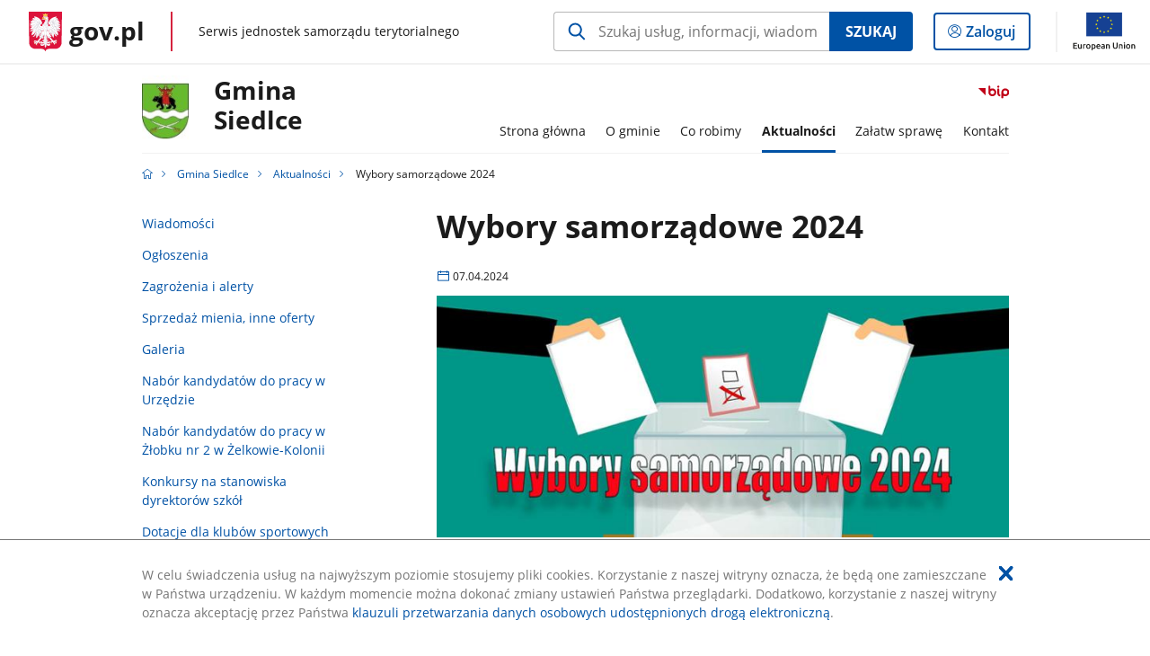

--- FILE ---
content_type: text/html;charset=UTF-8
request_url: https://samorzad.gov.pl/web/gmina-siedlce/wybory-samorzadowe-2024
body_size: 8069
content:
<!DOCTYPE html>
<html lang="pl-PL" class="no-js ">
<head>
<title>Wybory samorządowe 2024 - Gmina Siedlce - Portal gov.pl</title>
<meta charset="utf-8"/>
<meta content="initial-scale=1.0, width=device-width" name="viewport">
<meta property="govpl:site_published" content="true"/>
<meta name="msvalidate.01" content="D55ECD200B1844DB56EFBA4DA551CF8D"/>
<meta property="og:site_name" content="Gmina Siedlce"/>
<meta property="og:url" content="https://www.gov.pl/web/gmina-siedlce/wybory-samorzadowe-2024"/>
<meta property="og:title"
content="Wybory samorządowe 2024 - Gmina Siedlce - Portal gov.pl"/>
<meta property="og:type" content="website"/>
<meta property="og:image" content="https://samorzad.gov.pl/photo/format/fd3cb2af-cd2f-465b-ad30-7ebe741f0fbd/resolution/1328x560"/>
<meta property="og:description" content=""/>
<meta name="twitter:description" content=""/>
<meta name="twitter:image" content="https://samorzad.gov.pl/photo/format/fd3cb2af-cd2f-465b-ad30-7ebe741f0fbd/resolution/1328x560"/>
<meta name="twitter:card" content="summary_large_image">
<meta name="twitter:title"
content="Wybory samorządowe 2024 - Gmina Siedlce - Portal gov.pl"/>
<meta property="govpl:site_hash" content="4609a756-3c60-1e8f-5e05-68b598301b7c"/>
<meta property="govpl:site_path" content="/web/gmina-siedlce"/>
<meta property="govpl:active_menu_item" content=""/>
<meta property="govpl:search_scope" content="gmina-siedlce"/>
<link rel="icon" type="image/png" href="/img/icons/favicon-16x16.png"
sizes="16x16">
<link rel="icon" type="image/png" href="/img/icons/favicon-32x32.png"
sizes="32x32">
<link rel="icon" type="image/png" href="/img/icons/favicon-96x96.png"
sizes="96x96">
<link rel="stylesheet" type="text/css" href="/fonts/font-awesome.min.css">
<link rel="stylesheet" type="text/css" href="/css/vendors/jquery-ui-1.12.1-smoothness.min.css">
<link rel="stylesheet" type="text/css" href="/css/vendors/modaal.min.css">
<link rel="stylesheet" type="text/css" href="/css/vendors/vue-select.css">
<link rel="stylesheet" type="text/css" href="/css/govpl_template.css">
<link rel="stylesheet" type="text/css" href="/css/main-ac63e7c0b82.css">
<!--[if lt IE 9]>
<script src="/scripts/polyfills/html5shiv-3.7.3.min.js"></script>
<![endif]-->
<script src="/scripts/polyfills/modernizr-custom.js"></script>
<script src="/scripts/polyfills/polyfills.js"></script>
<script src="/scripts/vendors/jquery-3.3.1.min.js"></script>
<script src="/scripts/vendors/jquery-ui-1.12.1.min.js"></script>
<script src="/scripts/vendors/modaal.min.js"></script>
<script src="/scripts/vendors/b_util.js"></script>
<script src="/scripts/vendors/b_tab_orginal.js"></script>
<script src="/scripts/vendors/validate.min.js"></script>
<script src="/scripts/gov_context.js?locale=pl_PL"></script>
<script src="/scripts/accordion.js"></script>
<script src="/scripts/govpl.js"></script>
<script src="/scripts/bundle-929de7423f0.js"></script>
<script src="/scripts/utils.js"></script>
</head>
<body id="body"
class="">
<nav class="quick-access-nav">
<ul>
<li><a href="#main-content">Przejdź do zawartości</a></li>
<li><a href="#footer-contact">Przejdź do sekcji Kontakt</a></li>
<li><a href="#footer-links">Przejdź do sekcji stopka gov.pl</a></li>
</ul>
</nav>
<div id="cookies-info">
<div class="main-container">W celu świadczenia usług na najwyższym poziomie stosujemy pliki cookies. Korzystanie z naszej witryny oznacza, że będą one zamieszczane w Państwa urządzeniu. W każdym momencie można dokonać zmiany ustawień Państwa przeglądarki. Dodatkowo, korzystanie z naszej witryny oznacza akceptację przez Państwa <a href="https://www.gov.pl/cyfryzacja/klauzula-przetwarzania-danych-osobowych-udostepnionych-droga-elektroniczna" aria-label="Wciśnij enter, aby przejść do klauzuli przetwarzania danych osobowych udostępnionych drogą elektroniczną.">klauzuli przetwarzania danych osobowych udostępnionych drogą elektroniczną</a>.
<button aria-label="Akceptuję politykę dotycząca wykorzystania plików cookies. Zamknij pop-up."></button>
</div>
</div>
<div id="govpl"></div>
<header class="page-header">
<div class="main-container">
<div>
<div class="header-links">
<div class="icons">
<ul>
<li class="bip">
<a href="http://samorzad.gov.pl/web/gmina-siedlce/mapa-strony/?show-bip=true">
<span class="sr-only">Przejdź do serwisu Biuletyn Informacji Publicznej Gmina<br>Siedlce</span>
<img src="/img/bip_simple.svg" class="icon" alt="Logo Biuletynu Informacji Publicznej" height="25" aria-hidden="true"/>
<img src="/img/bip_simple.svg" class="icon-hover" alt="" height="25" aria-hidden="true"/>
</a>
</li>
</ul>
</div>
</div>
<h1 class="unit-h1">
<div class="unit-h1__logo">
<img src="/photo/f4b6c808-7b79-4e79-a682-62804b10d69e" alt=""/>
</div>
<a href="/web/gmina-siedlce">Gmina<br>Siedlce</a>
</h1>
<nav id="unit-menu">
<a href="#unit-menu-list" id="unit-menu-toggle" aria-haspopup="true" aria-expanded="false">MENU<i></i></a>
<ul id="unit-menu-list">
<li>
<a href="/web/gmina-siedlce/strona-glowna"
>Strona główna</a>
</li>
<li id="unit-submenu-1" class="has-child">
<a href="/web/gmina-siedlce/o-gminie" aria-haspopup="true" aria-expanded="false"
>
<span class="menu-open">O gminie</span>
<span class="menu-back">Wstecz</span>
</a>
<ul>
<li>
<a href="/web/gmina-siedlce/charakterystyka-gminy"
>Charakterystyka Gminy</a>
</li>
<li>
<a href="/web/gmina-siedlce/statut-gminy"
>Statut Gminy</a>
</li>
<li>
<a href="/web/gmina-siedlce/rada-gminy"
>Rada Gminy</a>
</li>
<li>
<a href="/web/gmina-siedlce/wladze-gminy2"
>Władze Gminy</a>
</li>
<li>
<a href="/web/gmina-siedlce/struktura-organizacyjna-urzedu"
>Struktura organizacyjna urzędu</a>
</li>
<li>
<a href="/web/gmina-siedlce/jednostki-oswiatowe"
>Jednostki oświatowe</a>
</li>
<li>
<a href="/web/gmina-siedlce/jednostki-organizacyjne"
>Jednostki organizacyjne</a>
</li>
<li>
<a href="/web/gmina-siedlce/solectwa"
>Sołectwa</a>
</li>
<li>
<a href="/web/gmina-siedlce/oswiadczenia-majatkowe"
>Oświadczenia majątkowe</a>
</li>
<li>
<a href="/web/gmina-siedlce/budzet-i-finanse"
>Budżet i finanse</a>
</li>
<li>
<a href="/web/gmina-siedlce/petycje"
>Petycje</a>
</li>
<li>
<a href="/web/gmina-siedlce/raport-o-stanie-gminy"
>Raport o stanie gminy</a>
</li>
<li>
<a href="/web/gmina-siedlce/raport-o-stanie-zapewnienia-dostepnosci-podmiotu-publicznego"
>Raport o stanie zapewnienia dostępności podmiotu publicznego</a>
</li>
<li>
<a href="/web/gmina-siedlce/numery-kont-bankowych"
>Numery kont bankowych</a>
</li>
</ul>
</li>
<li id="unit-submenu-2" class="has-child">
<a href="/web/gmina-siedlce/co-robimy" aria-haspopup="true" aria-expanded="false"
>
<span class="menu-open">Co robimy</span>
<span class="menu-back">Wstecz</span>
</a>
<ul>
<li>
<a href="/web/gmina-siedlce/projekty-dofinansowane"
>Projekty dofinansowane (wymóg publikacji)</a>
</li>
<li>
<a href="/web/gmina-siedlce/konsultacje-spoleczne"
>Konsultacje społeczne</a>
</li>
<li>
<a href="/web/gmina-siedlce/przetargi"
>Przetargi</a>
</li>
<li>
<a href="/web/gmina-siedlce/planowanie-przestrzenne"
>Planowanie przestrzenne</a>
</li>
<li>
<a href="/web/gmina-siedlce/ochrona-srodowsika-i-gospodarka-odpadami"
>Ochrona środowiska i gospodarka odpadami</a>
</li>
<li>
<a href="/web/gmina-siedlce/zespol-zarzadzania-kryzysowego"
>Zespół Zarządzania Kryzysowego</a>
</li>
<li>
<a href="/web/gmina-siedlce/gminna-ewidencja-zabytow"
>Gminna Ewidencja Zabytów</a>
</li>
<li>
<a href="/web/gmina-siedlce/prowadzone-rejestry"
>Prowadzone rejestry</a>
</li>
<li>
<a href="/web/gmina-siedlce/gminna-komisja-rozwiazania-problemow-alkoholowych"
>Gminna Komisja Rozwiązania Problemów Alkoholowych</a>
</li>
<li>
<a href="/web/gmina-siedlce/strategia-rozwoju-gminy"
>Strategia rozwoju gminy</a>
</li>
<li>
<a href="/web/gmina-siedlce/organizacje-pozarzadowe"
>Organizacje pozarządowe</a>
</li>
<li>
<a href="/web/gmina-siedlce/schemat-kontroli-podatkowej-przedsiebiorow"
>Schemat kontroli podatkowej przedsiębiorów</a>
</li>
<li>
<a href="/web/gmina-siedlce/swietlice-wiejskie"
>Świetlice wiejskie</a>
</li>
<li>
<a href="/web/gmina-siedlce/infrastruktura-wodno-kanalizacyjna"
>Infrastruktura wodno-kanalizacyjna</a>
</li>
<li>
<a href="/web/gmina-siedlce/pomoc-publiczna"
>Pomoc publiczna</a>
</li>
<li>
<a href="/web/gmina-siedlce/stowarzyszenia-ogrodowe"
>Stowarzyszenia ogrodowe</a>
</li>
</ul>
</li>
<li id="unit-submenu-3" class="has-child">
<a href="/web/gmina-siedlce/aktualnosci" aria-haspopup="true" aria-expanded="false"
class="active">
<span class="menu-open">Aktualności</span>
<span class="menu-back">Wstecz</span>
</a>
<ul>
<li>
<a href="/web/gmina-siedlce/wiadomosci"
>Wiadomości</a>
</li>
<li>
<a href="/web/gmina-siedlce/ogloszenia"
>Ogłoszenia</a>
</li>
<li>
<a href="/web/gmina-siedlce/zagrozenia-i-alerty"
>Zagrożenia i alerty</a>
</li>
<li>
<a href="/web/gmina-siedlce/sprzedaz-mienia-inne-oferty"
>Sprzedaż mienia, inne oferty</a>
</li>
<li>
<a href="/web/gmina-siedlce/galeria2"
>Galeria</a>
</li>
<li>
<a href="/web/gmina-siedlce/nabor-kandydatow-do-pracy-w-urzedzie"
>Nabór kandydatów do pracy w Urzędzie</a>
</li>
<li>
<a href="/web/gmina-siedlce/nabor-kandydatow-do-pracy-w-zlobku-nr-2-w-zelkowie-kolonii"
>Nabór kandydatów do pracy w Żłobku nr 2 w Żelkowie-Kolonii</a>
</li>
<li>
<a href="/web/gmina-siedlce/konkursy-na-stanowiska-dyrektorow-szkol"
>Konkursy na stanowiska dyrektorów szkół</a>
</li>
<li>
<a href="/web/gmina-siedlce/dotacje-dla-klubow-sportowych"
>Dotacje dla klubów sportowych</a>
</li>
<li>
<a href="/web/gmina-siedlce/wybory-prezydenta-rp-2025"
>Wybory Prezydenta RP 2025</a>
</li>
<li>
<a href="/web/gmina-siedlce/wybory-samorzadowe-2024"
class="active">Wybory samorządowe 2024</a>
</li>
<li>
<a href="/web/gmina-siedlce/wybory-do-sejmu-i-senatu-2023"
>Wybory do Sejmu i Senatu 2023</a>
</li>
<li>
<a href="/web/gmina-siedlce/wybory-do-parlamentu-europejskiego-2024"
>Wybory do Parlamentu Europejskiego 2024</a>
</li>
<li>
<a href="/web/gmina-siedlce/zgromadzenia-publiczne"
>Zgromadzenia publiczne</a>
</li>
<li>
<a href="/web/gmina-siedlce/procedury"
>Procedury</a>
</li>
</ul>
</li>
<li id="unit-submenu-4" class="has-child">
<a href="/web/gmina-siedlce/zalatw-sprawe" aria-haspopup="true" aria-expanded="false"
>
<span class="menu-open">Załatw sprawę</span>
<span class="menu-back">Wstecz</span>
</a>
<ul>
<li>
<a href="/web/gmina-siedlce/e---urzad"
>E - urząd</a>
</li>
<li>
<a href="/web/gmina-siedlce/dowody-i-sprawy-meldunkowe"
>Dowody i sprawy meldunkowe</a>
</li>
<li>
<a href="/web/gmina-siedlce/ochrona-srodowiska3"
>Ochrona środowiska</a>
</li>
<li>
<a href="/web/gmina-siedlce/dzialalnosc-gospodarcza"
>Działalność gospodarcza</a>
</li>
<li>
<a href="/web/gmina-siedlce/zezwolenie-na-detaliczna-sprzedaz-alkoholu"
>Zezwolenie na detaliczną sprzedaż alkoholu</a>
</li>
<li>
<a href="/web/gmina-siedlce/nieruchomosci"
>Nieruchomości</a>
</li>
<li>
<a href="/web/gmina-siedlce/planowanie-przestrzenne2"
>Planowanie przestrzenne</a>
</li>
<li>
<a href="/web/gmina-siedlce/drogi"
>Drogi</a>
</li>
<li>
<a href="/web/gmina-siedlce/pomoc-spoleczna"
>Pomoc Społeczna</a>
</li>
<li>
<a href="/web/gmina-siedlce/swiadczenia-dla-rodziny"
>Świadczenia dla rodziny</a>
</li>
<li>
<a href="/web/gmina-siedlce/oswiata"
>Oświata</a>
</li>
<li>
<a href="/web/gmina-siedlce/podatki-i-oplaty"
>Podatki i opłaty</a>
</li>
<li>
<a href="/web/gmina-siedlce/gospodarka-odpadami2"
>Gospodarka Odpadami</a>
</li>
<li>
<a href="/web/gmina-siedlce/bezpieczenstwo"
>Bezpieczeństwo</a>
</li>
<li>
<a href="/web/gmina-siedlce/informacja-publiczna"
>Informacja publiczna</a>
</li>
</ul>
</li>
<li id="unit-submenu-5" class="has-child">
<a href="/web/gmina-siedlce/kontakt" aria-haspopup="true" aria-expanded="false"
>
<span class="menu-open">Kontakt</span>
<span class="menu-back">Wstecz</span>
</a>
<ul>
<li>
<a href="/web/gmina-siedlce/dane-kontaktowe"
>Dane kontaktowe</a>
</li>
<li>
<a href="/web/gmina-siedlce/redakcja-bip"
>Redakcja BiP</a>
</li>
<li>
<a href="/web/gmina-siedlce/mapa-lokalizacji-urzedu"
>Mapa lokalizacji urzędu</a>
</li>
</ul>
</li>
<li id="menu-close"><button>Zamknij menu</button></li>
</ul>
</nav>
</div>
</div>
</header>
<main>
<nav class="breadcrumbs main-container" aria-label="Ścieżka okruszków"><ul>
<li><a class="home" href="https://samorzad.gov.pl/" aria-label="Strona główna gov.pl"></a></li>
<li>
<a href="/web/gmina-siedlce">Gmina Siedlce</a>
</li>
<li>
<a href="/web/gmina-siedlce/aktualnosci">Aktualności</a>
</li>
<li>
Wybory samorządowe 2024
</li>
</ul></nav>
<div class="article-area main-container ">
<aside class="relative-articles">
<ul class="relative-articles__siblings">
<li>
<a href="/web/gmina-siedlce/wiadomosci">Wiadomości</a>
</li>
<li>
<a href="/web/gmina-siedlce/ogloszenia">Ogłoszenia</a>
</li>
<li>
<a href="/web/gmina-siedlce/zagrozenia-i-alerty">Zagrożenia i alerty</a>
</li>
<li>
<a href="/web/gmina-siedlce/sprzedaz-mienia-inne-oferty">Sprzedaż mienia, inne oferty</a>
</li>
<li>
<a href="/web/gmina-siedlce/galeria2">Galeria</a>
</li>
<li>
<a href="/web/gmina-siedlce/nabor-kandydatow-do-pracy-w-urzedzie">Nabór kandydatów do pracy w Urzędzie</a>
</li>
<li>
<a href="/web/gmina-siedlce/nabor-kandydatow-do-pracy-w-zlobku-nr-2-w-zelkowie-kolonii">Nabór kandydatów do pracy w Żłobku nr 2 w Żelkowie-Kolonii</a>
</li>
<li>
<a href="/web/gmina-siedlce/konkursy-na-stanowiska-dyrektorow-szkol">Konkursy na stanowiska dyrektorów szkół</a>
</li>
<li>
<a href="/web/gmina-siedlce/dotacje-dla-klubow-sportowych">Dotacje dla klubów sportowych</a>
</li>
<li>
<a href="/web/gmina-siedlce/wybory-prezydenta-rp-2025">Wybory Prezydenta RP 2025</a>
</li>
<li>
<a class="current" href="/web/gmina-siedlce/wybory-samorzadowe-2024">Wybory samorządowe 2024</a>
</li>
<li>
<a href="/web/gmina-siedlce/wybory-do-sejmu-i-senatu-2023">Wybory do Sejmu i Senatu 2023</a>
</li>
<li>
<a href="/web/gmina-siedlce/wybory-do-parlamentu-europejskiego-2024">Wybory do Parlamentu Europejskiego 2024</a>
</li>
<li>
<a href="/web/gmina-siedlce/zgromadzenia-publiczne">Zgromadzenia publiczne</a>
</li>
<li>
<a href="/web/gmina-siedlce/procedury">Procedury</a>
</li>
</ul>
</aside>
<article class="article-area__article " id="main-content">
<h2>Wybory samorządowe 2024</h2>
<p class="event-date">07.04.2024</p>
<div class="main-photo"><picture>
<source
media="(min-width: 0rem) and (max-width: 43.6875rem)"
sizes="calc(100vw - 2.2em)"
srcset="/photo/format/fd3cb2af-cd2f-465b-ad30-7ebe741f0fbd/resolution/700x295 700w,
/photo/format/fd3cb2af-cd2f-465b-ad30-7ebe741f0fbd/resolution/1044x440 1044w,
/photo/format/fd3cb2af-cd2f-465b-ad30-7ebe741f0fbd/resolution/1328x560 1328w" />
<source
media="(min-width: 43.75rem) and (max-width: 79.9375rem)"
srcset="/photo/format/fd3cb2af-cd2f-465b-ad30-7ebe741f0fbd/resolution/1408x594" />
<source
media="(min-width: 80rem)"
sizes="(min-width: 93.75rem) 48.1875rem, (min-width:80rem) 51vw"
srcset="/photo/format/fd3cb2af-cd2f-465b-ad30-7ebe741f0fbd/resolution/729x308 729w,
/photo/format/fd3cb2af-cd2f-465b-ad30-7ebe741f0fbd/resolution/1460x616 1460w" />
<img alt="wybory samorządowe" src="/photo/format/fd3cb2af-cd2f-465b-ad30-7ebe741f0fbd/resolution/1920x810" />
</picture></div>
<div class="editor-content">
<div></div>
</div>
<h3>Materiały</h3>
<a class="file-download" href="/attachment/6826d388-62d7-4351-9426-0978e04e7e2a" target="_blank" download
aria-label="
Pobierz plik DZU109_Rozporządzenie_PRM_w_sprawie_zarządzenia_wyborów.pdf
Rozmiar: 0.31MB
Format: pdf">
DZ.U.109 Rozporządzenie PRM w sprawie zarządzenia wyborów<br/>
<span class="extension">DZU109&#8203;_Rozporządzenie&#8203;_PRM&#8203;_w&#8203;_sprawie&#8203;_zarządzenia&#8203;_wyborów.pdf</span>
<span class="details">0.31MB</span>
</a>
<a class="file-download" href="/attachment/86a9e590-ca15-4278-88db-568b03984586" target="_blank" download
aria-label="
Pobierz plik obwody_gm_Siedlce.pdf
Rozmiar: 0.28MB
Format: pdf">
obwody gm. Siedlce<br/>
<span class="extension">obwody&#8203;_gm&#8203;_Siedlce.pdf</span>
<span class="details">0.28MB</span>
</a>
<a class="file-download" href="/attachment/ee79a2f8-aae6-4f2d-aa7f-67edb3097c16" target="_blank" download
aria-label="
Pobierz plik informacje_dot_wyborow_K1.pdf
Rozmiar: 0.22MB
Format: pdf">
informacje&#8203;_dot&#8203;_wyborow K1<br/>
<span class="extension">informacje&#8203;_dot&#8203;_wyborow&#8203;_K1.pdf</span>
<span class="details">0.22MB</span>
</a>
<a class="file-download" href="/attachment/5e832611-1a63-4ff6-b1f7-d4254f0b11a6" target="_blank" download
aria-label="
Pobierz plik okręgi_gm_Siedlce.pdf
Rozmiar: 0.27MB
Format: pdf">
okręgi gm. Siedlce<br/>
<span class="extension">okręgi&#8203;_gm&#8203;_Siedlce.pdf</span>
<span class="details">0.27MB</span>
</a>
<a class="file-download" href="/attachment/14cbd825-26af-43e4-9334-769b985a5e6b" target="_blank" download
aria-label="
Pobierz plik Sejmik_Obwieszczenie_Okręgi_wyborcze_2024.pdf
Rozmiar: 1.04MB
Format: pdf">
Sejmik&#8203;_Obwieszczenie&#8203;_Okręgi wyborcze&#8203;_2024<br/>
<span class="extension">Sejmik&#8203;_Obwieszczenie&#8203;_Okręgi&#8203;_wyborcze&#8203;_2024.pdf</span>
<span class="details">1.04MB</span>
</a>
<a class="file-download" href="/attachment/8aa62d3b-d7a3-4348-abc5-f4835e488b9c" target="_blank" download
aria-label="
Pobierz plik obwieszczenie_o_okregu_142608.pdf
Rozmiar: 0.21MB
Format: pdf">
obwieszczenie&#8203;_o&#8203;_okregu&#8203;_142608<br/>
<span class="extension">obwieszczenie&#8203;_o&#8203;_okregu&#8203;_142608.pdf</span>
<span class="details">0.21MB</span>
</a>
<a class="file-download" href="/attachment/3ead9c68-2e35-4a08-ba38-bba969fcc883" target="_blank" download
aria-label="
Pobierz plik Obwieszczenie_Starosty_Siedleckiego_z_dnia_9_lutego_2024_roku.pdf
Rozmiar: 0.10MB
Format: pdf">
Obwieszczenie Starosty Siedleckiego z dnia 9 lutego 2024 roku<br/>
<span class="extension">Obwieszczenie&#8203;_Starosty&#8203;_Siedleckiego&#8203;_z&#8203;_dnia&#8203;_9&#8203;_lutego&#8203;_2024&#8203;_roku.pdf</span>
<span class="details">0.10MB</span>
</a>
<a class="file-download" href="/attachment/8078cc62-ee7e-4cd6-96e5-d96153960897" target="_blank" download
aria-label="
Pobierz plik informacja-pkw-o-warunkach-udzialu-obywateli-ue-i-uk_2024-1.pdf
Rozmiar: 0.17MB
Format: pdf">
informacja-pkw-o-warunkach-udzialu-obywateli-ue-i-uk 2024-1<br/>
<span class="extension">informacja-pkw-o-warunkach-udzialu-obywateli-ue-i-uk&#8203;_2024-1.pdf</span>
<span class="details">0.17MB</span>
</a>
<a class="file-download" href="/attachment/c615461a-4434-4888-b0ca-d0adf115acad" target="_blank" download
aria-label="
Pobierz plik informacja_o_udziale_obywateli_polskich_w_wyborach_2024-1.pdf
Rozmiar: 0.18MB
Format: pdf">
informacja o udziale obywateli polskich w wyborach 2024-1<br/>
<span class="extension">informacja&#8203;_o&#8203;_udziale&#8203;_obywateli&#8203;_polskich&#8203;_w&#8203;_wyborach&#8203;_2024-1.pdf</span>
<span class="details">0.18MB</span>
</a>
<a class="file-download" href="/attachment/6bd96f57-302f-48dd-a8c9-b385f9274dca" target="_blank" download
aria-label="
Pobierz plik INORMACJA_TABLICE_OGŁOSZENIOWE_.pdf
Rozmiar: 0.53MB
Format: pdf">
INORMACJA TABLICE OGŁOSZENIOWE <br/>
<span class="extension">INORMACJA&#8203;_TABLICE&#8203;_OGŁOSZENIOWE&#8203;_.pdf</span>
<span class="details">0.53MB</span>
</a>
<a class="link-item" href="https://wybory.gov.pl/samorzad2024/pl/pkw_aktualnosci">Aktualności Państwowej Komisji Wyborczej</a><br/>
<a class="file-download" href="/attachment/9037434f-cf3e-42d1-b23a-b7255c898ba7" target="_blank" download
aria-label="
Pobierz plik informacja_o_losowaniach_KW1.pdf
Rozmiar: 0.11MB
Format: pdf">
informacja&#8203;_o&#8203;_losowaniach KW1<br/>
<span class="extension">informacja&#8203;_o&#8203;_losowaniach&#8203;_KW1.pdf</span>
<span class="details">0.11MB</span>
</a>
<a class="file-download" href="/attachment/5b338bde-1cca-4722-9475-8d0886b074c5" target="_blank" download
aria-label="
Pobierz plik informacja_o_losowaniach_KW2.pdf
Rozmiar: 0.11MB
Format: pdf">
informacja&#8203;_o&#8203;_losowaniach KW2<br/>
<span class="extension">informacja&#8203;_o&#8203;_losowaniach&#8203;_KW2.pdf</span>
<span class="details">0.11MB</span>
</a>
<a class="file-download" href="/attachment/fc7565e0-b3c2-42a9-8483-e2d94e068a24" target="_blank" download
aria-label="
Pobierz plik postanowienie-komisarza-1-o-tkw.pdf
Rozmiar: 0.38MB
Format: pdf">
postanowienie-komisarza-1-o-tkw<br/>
<span class="extension">postanowienie-komisarza-1-o-tkw.pdf</span>
<span class="details">0.38MB</span>
</a>
<a class="file-download" href="/attachment/71002985-5315-4996-994f-a1ebc8e4793c" target="_blank" download
aria-label="
Pobierz plik postanowienie_Komisarza_o_członkach_GKW_i_1_posiedzeniu.pdf
Rozmiar: 0.19MB
Format: pdf">
postanowienie Komisarza o członkach GKW i 1 posiedzeniu<br/>
<span class="extension">postanowienie&#8203;_Komisarza&#8203;_o&#8203;_członkach&#8203;_GKW&#8203;_i&#8203;_1&#8203;_posiedzeniu.pdf</span>
<span class="details">0.19MB</span>
</a>
<a class="file-download" href="/attachment/7b71660a-8488-4aff-8d81-6bc62f6d636c" target="_blank" download
aria-label="
Pobierz plik informacja_o_skladzie_i_dyzurach-TKW-wójt.pdf
Rozmiar: 0.19MB
Format: pdf">
informacja&#8203;_o&#8203;_skladzie&#8203;_i&#8203;_dyzurach-TKW-wójt<br/>
<span class="extension">informacja&#8203;_o&#8203;_skladzie&#8203;_i&#8203;_dyzurach-TKW-wójt.pdf</span>
<span class="details">0.19MB</span>
</a>
<a class="file-download" href="/attachment/79ff323a-e6c2-4a25-9a8f-90ada192c800" target="_blank" download
aria-label="
Pobierz plik informacja_o_skladzie_i_dyzurach-TKW-radny.pdf
Rozmiar: 0.19MB
Format: pdf">
informacja&#8203;_o&#8203;_skladzie&#8203;_i&#8203;_dyzurach-TKW-radny<br/>
<span class="extension">informacja&#8203;_o&#8203;_skladzie&#8203;_i&#8203;_dyzurach-TKW-radny.pdf</span>
<span class="details">0.19MB</span>
</a>
<a class="file-download" href="/attachment/6b3b4146-771f-41f5-9273-d0829bd01e6c" target="_blank" download
aria-label="
Pobierz plik obwieszczenie_o_obwodach_142608.pdf
Rozmiar: 0.22MB
Format: pdf">
obwieszczenie&#8203;_o&#8203;_obwodach&#8203;_142608<br/>
<span class="extension">obwieszczenie&#8203;_o&#8203;_obwodach&#8203;_142608.pdf</span>
<span class="details">0.22MB</span>
</a>
<a class="file-download" href="/attachment/6410c3e5-d09a-4fda-b470-5607cd989dd3" target="_blank" download
aria-label="
Pobierz plik gm_Siedlce_informacja_o_losowaniach.pdf
Rozmiar: 0.19MB
Format: pdf">
gm.&#8203;_Siedlce&#8203;_informacja&#8203;_o&#8203;_losowaniach<br/>
<span class="extension">gm&#8203;_Siedlce&#8203;_informacja&#8203;_o&#8203;_losowaniach.pdf</span>
<span class="details">0.19MB</span>
</a>
<a class="file-download" href="/attachment/c9908643-6159-4479-bee1-f5df38d40099" target="_blank" download
aria-label="
Pobierz plik obwieszczenie_o_wylosowanych_numerach_list_siedlecki.pdf
Rozmiar: 0.20MB
Format: pdf">
obwieszczenie&#8203;_o&#8203;_wylosowanych&#8203;_numerach&#8203;_list siedlecki<br/>
<span class="extension">obwieszczenie&#8203;_o&#8203;_wylosowanych&#8203;_numerach&#8203;_list&#8203;_siedlecki.pdf</span>
<span class="details">0.20MB</span>
</a>
<a class="file-download" href="/attachment/4a26ebff-0925-4b4c-9328-569f0f0de9db" target="_blank" download
aria-label="
Pobierz plik zwołanie_I_posiedzeń_KI.pdf
Rozmiar: 0.04MB
Format: pdf">
zwołanie I posiedzeń KI<br/>
<span class="extension">zwołanie&#8203;_I&#8203;_posiedzeń&#8203;_KI.pdf</span>
<span class="details">0.04MB</span>
</a>
<a class="file-download" href="/attachment/49284b06-d929-44af-8772-10908fe7ee60" target="_blank" download
aria-label="
Pobierz plik Załączniki_Postanowienia_komisarza_1_o_ObKW_20240318_1438.pdf
Rozmiar: 1.28MB
Format: pdf">
Załączniki Postanowienia&#8203;_komisarza 1&#8203;_o&#8203;_ObKW&#8203;_20240318&#8203;_1438<br/>
<span class="extension">Załączniki&#8203;_Postanowienia&#8203;_komisarza&#8203;_1&#8203;_o&#8203;_ObKW&#8203;_20240318&#8203;_1438.pdf</span>
<span class="details">1.28MB</span>
</a>
<a class="file-download" href="/attachment/f1d8868c-ec87-40ff-932a-c9efbb2e9580" target="_blank" download
aria-label="
Pobierz plik Załączniki_do_postanowienia_K1_o_pierwszym_posiedzeniu.pdf
Rozmiar: 0.24MB
Format: pdf">
Załączniki do postanowienia K1 o&#8203;_pierwszym&#8203;_posiedzeniu<br/>
<span class="extension">Załączniki&#8203;_do&#8203;_postanowienia&#8203;_K1&#8203;_o&#8203;_pierwszym&#8203;_posiedzeniu.pdf</span>
<span class="details">0.24MB</span>
</a>
<a class="file-download" href="/attachment/a6c65185-dc65-457e-b12c-5f668ebaf026" target="_blank" download
aria-label="
Pobierz plik powołanie_ObKW_KI.pdf
Rozmiar: 0.04MB
Format: pdf">
powołanie ObKW KI<br/>
<span class="extension">powołanie&#8203;_ObKW&#8203;_KI.pdf</span>
<span class="details">0.04MB</span>
</a>
<a class="file-download" href="/attachment/ac75ac41-56c4-4a83-a8f1-26efbe407805" target="_blank" download
aria-label="
Pobierz plik informacja_o_nadawaniu_numerów_listom_kandydatów_na_radnych_Gminy_Siedlce.pdf
Rozmiar: 0.18MB
Format: pdf">
informacja o nadawaniu numerów listom kandydatów na radnych Gminy Siedlce<br/>
<span class="extension">informacja&#8203;_o&#8203;_nadawaniu&#8203;_numerów&#8203;_listom&#8203;_kandydatów&#8203;_na&#8203;_radnych&#8203;_Gminy&#8203;_Siedlce.pdf</span>
<span class="details">0.18MB</span>
</a>
<a class="file-download" href="/attachment/260bb102-b102-43ef-a9a1-d3ed22fad951" target="_blank" download
aria-label="
Pobierz plik obwieszczenie_o_wylosowanych_numerach_list.pdf
Rozmiar: 0.20MB
Format: pdf">
obwieszczenie&#8203;_o&#8203;_wylosowanych&#8203;_numerach&#8203;_list<br/>
<span class="extension">obwieszczenie&#8203;_o&#8203;_wylosowanych&#8203;_numerach&#8203;_list.pdf</span>
<span class="details">0.20MB</span>
</a>
<a class="file-download" href="/attachment/871a4c25-e424-4cc1-a625-c8ed10a2b711" target="_blank" download
aria-label="
Pobierz plik 20240319_1414_142608_Obwieszczenie_o_zarejestrowanych_listach_kandydatow.pdf
Rozmiar: 0.24MB
Format: pdf">
Obwieszczenie&#8203;_o&#8203;_zarejestrowanych&#8203;_listach&#8203;_kandydatow<br/>
<span class="extension">20240319&#8203;_1414&#8203;_142608&#8203;_Obwieszczenie&#8203;_o&#8203;_zarejestrowanych&#8203;_listach&#8203;_kandydatow.pdf</span>
<span class="details">0.24MB</span>
</a>
<a class="file-download" href="/attachment/6eeffd12-a44c-463b-a3d9-f79cf748d3c3" target="_blank" download
aria-label="
Pobierz plik 20240319_1431_142608_Obwieszczenie_o_zarejestrowanych_kandydatach.pdf
Rozmiar: 0.19MB
Format: pdf">
Obwieszczenie&#8203;_o&#8203;_zarejestrowanych&#8203;_kandydatach na Wójta<br/>
<span class="extension">20240319&#8203;_1431&#8203;_142608&#8203;_Obwieszczenie&#8203;_o&#8203;_zarejestrowanych&#8203;_kandydatach.pdf</span>
<span class="details">0.19MB</span>
</a>
<a class="file-download" href="/attachment/23971c38-e072-4162-aa98-706453bce4ba" target="_blank" download
aria-label="
Pobierz plik informacja_o_skladzie_i_dyzurach.pdf
Rozmiar: 0.19MB
Format: pdf">
informacja&#8203;_o&#8203;_skladzie&#8203;_i&#8203;_dyzurach<br/>
<span class="extension">informacja&#8203;_o&#8203;_skladzie&#8203;_i&#8203;_dyzurach.pdf</span>
<span class="details">0.19MB</span>
</a>
<a class="file-download" href="/attachment/012f8313-a69b-49f7-ae52-2a72f30fe762" target="_blank" download
aria-label="
Pobierz plik Obwieszczenie_o_zarejestrowanych_listach_kandydatów_Sejmik_Województwa_Mazowieckiego.pdf
Rozmiar: 0.31MB
Format: pdf">
Obwieszczenie&#8203;_o&#8203;_zarejestrowanych&#8203;_listach&#8203;_kandydatów&#8203;_Sejmik&#8203;_Województwa&#8203;_Mazowieckiego<br/>
<span class="extension">Obwieszczenie&#8203;_o&#8203;_zarejestrowanych&#8203;_listach&#8203;_kandydatów&#8203;_Sejmik&#8203;_Województwa&#8203;_Mazowieckiego.pdf</span>
<span class="details">0.31MB</span>
</a>
<a class="file-download" href="/attachment/2e97a2ff-e2f2-4e6f-ac01-de778b409686" target="_blank" download
aria-label="
Pobierz plik PLAN_DYŻURÓW_wybory_samorządowe.pdf
Rozmiar: 0.21MB
Format: pdf">
PLAN DYŻURÓW wybory samorządowe<br/>
<span class="extension">PLAN&#8203;_DYŻURÓW&#8203;_wybory&#8203;_samorządowe.pdf</span>
<span class="details">0.21MB</span>
</a>
<a class="file-download" href="/attachment/066a0bf6-efca-4278-bb59-d07e11748585" target="_blank" download
aria-label="
Pobierz plik wyciąg_Obwieszczenia_Komisarza_Wyborczego_w_Warszawie.pdf
Rozmiar: 0.26MB
Format: pdf">
wyciąg Obwieszczenia Komisarza Wyborczego w Warszawie I z dnia 9 kwietnia 2024r. o wynikach wyborów do rad na obszarze województwa mazowieckiego<br/>
<span class="extension">wyciąg&#8203;_Obwieszczenia&#8203;_Komisarza&#8203;_Wyborczego&#8203;_w&#8203;_Warszawie.pdf</span>
<span class="details">0.26MB</span>
</a>
<a class="file-download" href="/attachment/e79cfb96-c268-449d-b1c4-29a469aadda4" target="_blank" download
aria-label="
Pobierz plik Siedlce_gmina.pdf
Rozmiar: 0.21MB
Format: pdf">
Obwieszczenia Komisarza Wyborczego w Warszawie I z dnia 9 kwietnia 2024r.o wynikach wyborów<br/>
<span class="extension">Siedlce&#8203;_gmina.pdf</span>
<span class="details">0.21MB</span>
</a>
<div class="metrics">
<img src="/img/bip_simple.svg" alt="Logo Biuletynu Informacji Publicznej" width="36" />
<div class="metrics-title">Informacje o publikacji dokumentu</div>
<dl>
<div><dt>Pierwsza publikacja:</dt> <dd>30.01.2024 10:53 i.baka@gminasiedlce.pl</dd></div>
<div><dt>Wytwarzający/ Odpowiadający:</dt> <dd>Ireneusz Baka</dd></div>
</dl>
<a class="show-history" href="#" data-gov-toggle="#metric-history20 165 038" aria-controls="metric-history" aria-expanded="false"><span>Pokaż historię zmian</span></a>
</div>
<div id="metric-history20 165 038" class="metric-history">
<table>
<thead>
<tr>
<th>Tytuł</th>
<th>Wersja</th>
<th>Dane zmiany / publikacji</th>
</tr>
</thead>
<tbody>
<tr>
<td>Wybory samorządowe 2024</td>
<td>26.0</td>
<td>
29.04.2024 12:16 i.baka@gminasiedlce.pl
</td>
</tr>
<tr>
<td>Wybory samorządowe 2024</td>
<td>25.0</td>
<td>
23.04.2024 09:11 i.baka@gminasiedlce.pl
</td>
</tr>
<tr>
<td>Wybory samorządowe 2024</td>
<td>24.0</td>
<td>
11.04.2024 07:48 i.baka@gminasiedlce.pl
</td>
</tr>
<tr>
<td>Wybory samorządowe 2024</td>
<td>23.0</td>
<td>
05.04.2024 15:56 i.baka@gminasiedlce.pl
</td>
</tr>
<tr>
<td>Wybory samorządowe 2024</td>
<td>22.0</td>
<td>
19.03.2024 14:36 i.baka@gminasiedlce.pl
</td>
</tr>
<tr>
<td>Wybory samorządowe 2024</td>
<td>21.0</td>
<td>
19.03.2024 14:28 i.baka@gminasiedlce.pl
</td>
</tr>
<tr>
<td>Wybory samorządowe 2024</td>
<td>20.0</td>
<td>
19.03.2024 12:20 i.baka@gminasiedlce.pl
</td>
</tr>
<tr>
<td>Wybory samorządowe 2024</td>
<td>19.0</td>
<td>
19.03.2024 09:18 i.baka@gminasiedlce.pl
</td>
</tr>
<tr>
<td>Wybory samorządowe 2024</td>
<td>18.0</td>
<td>
19.03.2024 09:14 i.baka@gminasiedlce.pl
</td>
</tr>
<tr>
<td>Wybory samorządowe 2024</td>
<td>17.0</td>
<td>
15.03.2024 09:55 i.baka@gminasiedlce.pl
</td>
</tr>
<tr>
<td>Wybory samorządowe 2024</td>
<td>16.0</td>
<td>
12.03.2024 11:20 i.baka@gminasiedlce.pl
</td>
</tr>
<tr>
<td>Wybory samorządowe 2024</td>
<td>15.0</td>
<td>
11.03.2024 09:23 i.baka@gminasiedlce.pl
</td>
</tr>
<tr>
<td>Wybory samorządowe 2024</td>
<td>14.0</td>
<td>
27.02.2024 15:52 i.baka@gminasiedlce.pl
</td>
</tr>
<tr>
<td>Wybory samorządowe 2024</td>
<td>13.0</td>
<td>
27.02.2024 11:04 i.baka@gminasiedlce.pl
</td>
</tr>
<tr>
<td>Wybory samorządowe 2024</td>
<td>12.0</td>
<td>
23.02.2024 14:48 i.baka@gminasiedlce.pl
</td>
</tr>
<tr>
<td>Wybory samorządowe 2024</td>
<td>11.0</td>
<td>
13.02.2024 08:11 i.baka@gminasiedlce.pl
</td>
</tr>
<tr>
<td>Wybory samorządowe 2024</td>
<td>10.0</td>
<td>
13.02.2024 07:52 i.baka@gminasiedlce.pl
</td>
</tr>
<tr>
<td>Wybory samorządowe 2024</td>
<td>9.0</td>
<td>
12.02.2024 09:07 i.baka@gminasiedlce.pl
</td>
</tr>
<tr>
<td>Wybory samorządowe 2024</td>
<td>8.0</td>
<td>
09.02.2024 09:52 i.baka@gminasiedlce.pl
</td>
</tr>
<tr>
<td>Wybory samorządowe 2024</td>
<td>7.0</td>
<td>
08.02.2024 14:57 i.baka@gminasiedlce.pl
</td>
</tr>
<tr>
<td>Wybory samorządowe 2024</td>
<td>6.0</td>
<td>
01.02.2024 09:39 i.baka@gminasiedlce.pl
</td>
</tr>
<tr>
<td>Wybory samorządowe 2024</td>
<td>5.0</td>
<td>
31.01.2024 14:43 i.baka@gminasiedlce.pl
</td>
</tr>
<tr>
<td>Wybory samorządowe 2024</td>
<td>4.0</td>
<td>
31.01.2024 10:23 i.baka@gminasiedlce.pl
</td>
</tr>
<tr>
<td>Wybory samorządowe 2024</td>
<td>3.0</td>
<td>
30.01.2024 10:58 i.baka@gminasiedlce.pl
</td>
</tr>
<tr>
<td>Wybory samorządowe 2024</td>
<td>2.0</td>
<td>
30.01.2024 10:54 i.baka@gminasiedlce.pl
</td>
</tr>
<tr>
<td>Wybory samorządowe 2024</td>
<td>1.0</td>
<td>
30.01.2024 10:53 i.baka@gminasiedlce.pl
</td>
</tr>
</tbody></table>
<p>Aby uzyskać archiwalną wersję należy skontaktować się z <a href="/web/gmina-siedlce/redakcja-bip">Redakcją BIP</a></p>
</div>
</article>
</div>
<pre id="pageMetadata" class="hide">{"register":{"columns":[]}}</pre>
</main>
<footer class="footer">
<div class="main-container">
<div class="ministry-section" id="footer-contact">
<h2><span class="sr-only">stopka</span> Gmina Siedlce</h2>
<div class="contact">
<div class="address-column">
<h3>ADRES</h3>
<address>
<p>ul. Asłanowicza 10</p>
<p>08-110 Siedlce</p>
<p>NIP 821-24-43-829</p>
<p>Regon 711582552 </p>
</address>
<a href="https://goo.gl/maps/EpR2LFDteS7M4bTW7" class="map-link" target="_blank">
Pokaż na mapie
<span class="sr-only">Link otworzy się w nowym oknie</span>
</a>
</div>
<div class="help_line-social_media-column">
<div class="help-line">
<h3>KONTAKT</h3>
<p>
Skontaktuj się z nami<br>
<a href="tel:25 63 277 31"
aria-label="Infolinia. Numer telefonu: 25.6 3.2 7 7.3 1">
25 63 277 31
</a>
</p>
<p class="open-hours">Czynna w dni robocze<br>w godzinach 8:00-16:00</p>
</div>
<div class="social-media">
<h3>MEDIA SPOŁECZNOŚCIOWE:</h3>
<ul>
<li>
<a class="facebook" target="_blank"
title="Otworzy się w nowej karcie" href="https://www.facebook.com/ugsiedlce">
<span class="sr-only" lang="en">facebook</span>
</a>
</li>
</ul>
</div>
</div>
</div>
<div class="shortcuts ">
<h3 class="js-toggle-shortcuts" tabindex="0" aria-exapanded="false">Na skróty</h3>
<ul>
<li><a href="http://samorzad.gov.pl/web/gmina-siedlce/deklaracja-dostepnosci">Deklaracja dostępności</a></li>
<li><a href="http://samorzad.gov.pl/web/gmina-siedlce/rodo">RODO</a></li>
<li><a href="https://msip.wrotamazowsza.pl/msip/Full.aspx">Lokalny Portal Mapowy</a></li>
<li><a href="https://stat.gov.pl/spisy-powszechne/nsp-2011/">Rządowe Centrum Legislacji</a></li>
<li><a href="https://dziennikustaw.gov.pl/DU">Dzienniki Ustaw</a></li>
<li><a href="https://monitorpolski.gov.pl/MP">Monitor Polski</a></li>
<li><a href="https://edziennik.mazowieckie.pl/actbymonths">Dzienniki Urzędowe Województwa Mazowieckiego</a></li>
</ul>
</div>
<div style="clear:both"></div>
</div>
<div id="govpl-footer"></div>
</div>
</footer>
<script src="/scripts/govpl_template.js?locale=pl_PL"></script>
<script src="/scripts/body_end.js"></script>
<script src="/scripts/register_metadata.js"></script>
<noscript>
<iframe src="https://www.googletagmanager.com/ns.html?id=GTM-P67N5GM"
height="0" width="0" style="display:none;visibility:hidden"></iframe>
</noscript>
</body>
</html>

--- FILE ---
content_type: text/css
request_url: https://samorzad.gov.pl/css/govpl_template.css
body_size: 5000
content:
html,body,div,span,applet,object,iframe,h1,h2,h3,h4,h5,h6,p,blockquote,pre,a,abbr,acronym,address,big,cite,code,del,dfn,em,img,ins,kbd,q,s,samp,small,strike,strong,sub,sup,tt,var,b,u,i,center,dl,dt,dd,ol,ul,li,fieldset,form,label,legend,table,caption,tbody,tfoot,thead,tr,th,td,article,aside,canvas,details,embed,figure,figcaption,footer,header,hgroup,menu,nav,output,ruby,section,summary,time,mark,audio,video{margin:0;padding:0;font-size:100%;font:inherit;vertical-align:baseline}article,aside,details,figcaption,figure,footer,header,hgroup,menu,nav,section{display:block}body{line-height:1}ul{list-style:none}blockquote,q{quotes:none}blockquote:before,blockquote:after,q:before,q:after{content:'';content:none}table{border-collapse:collapse;border-spacing:0}body{-webkit-text-size-adjust:none}*,*:before,*:after{-moz-box-sizing:border-box;-webkit-box-sizing:border-box;box-sizing:border-box}@font-face{font-family:'Open Sans';font-style:normal;font-weight:400;src:local("Open Sans Regular"),local("OpenSans-Regular"),url(/fonts/open-sans/mem8YaGs126MiZpBA-U1UQ.woff) format("woff")}@font-face{font-family:'Open Sans';font-style:normal;font-weight:600;src:local("Open Sans SemiBold"),local("OpenSans-SemiBold"),url(/fonts/open-sans/mem5YaGs126MiZpBA-UNirk-Vg.woff) format("woff")}@font-face{font-family:'Open Sans';font-style:normal;font-weight:700;src:local("Open Sans Bold"),local("OpenSans-Bold"),url(/fonts/open-sans/mem5YaGs126MiZpBA-UN7rg-Vg.woff) format("woff")}@font-face{font-family:"gov-icons";src:url("/fonts/gov-icons/gov-icons.eot?tq6kdy");src:url("/fonts/gov-icons/gov-icons.eot?tq6kdy#iefix") format("embedded-opentype"),url("/fonts/gov-icons/gov-icons.woff?tq6kdy") format("woff"),url("/fonts/gov-icons/gov-icons.ttf?tq6kdy") format("truetype"),url("/fonts/gov-icons/gov-icons.svg?tq6kdy#gov-icons") format("svg");font-weight:normal;font-style:normal;font-display:block}.gov-icon::before{font-family:"gov-icons" !important;speak:none;font-style:normal;font-weight:normal;font-variant:normal;text-transform:none;line-height:1;-webkit-font-smoothing:antialiased;-moz-osx-font-smoothing:grayscale}.gov-icon--account:before{content:""}.gov-icon--arrow-left-thin:before{content:""}.gov-icon--arrow-right-thin:before{content:""}.gov-icon--business:before{content:""}.gov-icon--home:before{content:""}.gov-icon--citizen:before{content:""}.gov-icon--external-big:before{content:""}.gov-icon--external:before{content:""}.gov-icon--official:before{content:""}.gov-icon--arrow-right-2-center:before{content:""}.gov-icon--arrow-left:before{content:""}.gov-icon--arrow-right:before{content:""}.gov-icon--arrow-down:before{content:""}.gov-icon--arrow-up:before{content:""}.gov-icon--file:before{content:""}.gov-icon--calendar:before{content:""}.gov-icon--map-marker:before{content:""}.gov-icon--search:before{content:""}.gov-icon--context-help:before{content:""}.gov-icon--success:before{content:""}.gov-icon--info:before{content:""}.gov-icon--alert:before{content:""}.gov-icon--close:before{content:"x"}.gov-icon--facebook:before{content:""}.gov-icon--twitter:before{content:""}.gov-icon--instagram:before{content:""}.gov-icon--youtube:before{content:""}.gov-icon--linkedin:before{content:""}.gov-icon--flickr:before{content:""}.gov-icon--license-by:before{content:""}.gov-icon--license-cc:before{content:""}.gov-icon--midicine:before{content:""}.gov-icon--traffic:before{content:""}.gov-icon--water:before{content:""}.gov-icon--weather:before{content:""}.gov-icon--warning-other:before{content:""}.gov-icon--trend-rising:before{content:""}.gov-icon--trend-declining:before{content:""}.gov-icon--trend-no-change:before{content:""}html{-webkit-tap-highlight-color:transparent}sub,sup{font-size:75%;line-height:0;position:relative}sup{top:-0.5em}sub{bottom:-0.25em}body{-ms-overflow-style:scrollbar;-webkit-font-smoothing:antialiased;-moz-osx-font-smoothing:grayscale;font-family:"Open Sans", sans-serif;line-height:1.5;color:#1b1b1b;font-size:1rem}@media (max-width: 62.5rem){body{font-size:.875rem}}@media (max-width: 62.5rem) and (min-width: 22.5rem){body{font-size:calc(.875rem + .125 * ((100vw - 22.5rem) / 21.25))}}@media (max-width: 62.5rem) and (min-width: 43.75rem){body{font-size:calc(.875rem + .125 * ((100vw - 43.75rem) / 18.75))}}@media (max-width: 93.75rem) and (min-width: 80rem){body{font-size:calc(.875rem + .125 * ((100vw - 80rem) / 13.75))}}h1,h2,h3,h4,h5,h6{font-weight:bold;line-height:1.3}a{text-decoration:none;color:#0052a5}a:hover{color:#006cd7;text-decoration:underline}b,strong{font-weight:bold}i,em{font-style:italic}@-moz-document url-prefix(){*:focus{outline-width:3px}}html.rtl{direction:rtl}.sr-only{position:absolute;width:1px;height:1px;padding:0;margin:-1px;overflow:hidden;clip:rect(0, 0, 0, 0);border:0}.hide{display:none}@media (min-width: 80rem){.hide-desk{display:none}}.govpl{position:fixed;top:0;left:0;right:0;z-index:100;display:flex;align-items:center;background-color:#fff;border-bottom:.125rem solid #f1f1f1;transition-duration:.3s;transition-timing-function:ease;transition-property:-webkit-transform;transition-property:transform;transition-property:transform, -webkit-transform}.js-hide-gov-bar .govpl{transform:translateY(-3.625rem)}@media (min-width: 80rem){.js-hide-gov-bar .govpl{transform:translateY(-4.5rem)}}.govpl:focus-within{z-index:103}.govpl::after{content:"";clear:both;display:table}.govpl__menu-opener{height:3.5rem;width:3.5rem;float:left;background-color:#f1f1f1;border:0;padding:0;cursor:pointer}@media (min-width: 80rem){.govpl__menu-opener{height:4.375rem;width:4.375rem}}.govpl__menu-opener:focus{outline:none}.govpl__menu-opener__hamburger{display:block;width:66.6666%;height:66.6666%;margin:17%;border-radius:50%;transition:background-color .2s ease-out;padding-top:.5rem}@media (min-width: 80rem){.govpl__menu-opener__hamburger{padding-top:.8rem}}.govpl__menu-opener__hamburger span{width:50%;height:.13rem;background-color:#717171;margin:.25rem auto;display:block}.govpl__menu-opener:focus .govpl__menu-opener__hamburger{background-color:#fcfcfc;outline:2px dotted;outline:5px auto -webkit-focus-ring-color}.govpl__menu-opener:active .govpl__menu-opener__hamburger{background-color:#fff}.govpl__top-bar{display:flex;flex:1 1 auto;align-items:center;padding-right:1.1em}.govpl__header{float:left;flex:1;display:flex;justify-content:flex-start}@media (min-width: 80rem){.govpl__header{justify-content:flex-start;padding-right:0}}.govpl__logotype{background-image:url("/img/Herb_Polski.svg");background-size:contain;background-repeat:no-repeat;color:#1b1b1b;text-decoration:none;height:2rem;margin-top:.875rem;margin-bottom:.625rem;margin-left:.5rem;margin-right:1rem;padding-left:2.0625rem;padding-top:.25rem;font-size:1.18125rem;transform:translateX(1rem);display:inline-block;display:flex;font-weight:bold;line-height:1}@media (min-width: 80rem){.govpl__logotype{height:2.75rem;margin-top:.8125rem;margin-bottom:.8125rem;margin-left:2rem;margin-right:1.8125rem;padding-left:2.8125rem;padding-top:.5rem;font-size:1.71875rem;transform:translate(0)}}.govpl__logotype:hover{color:#1b1b1b;text-decoration:underline}.govpl__logotype--animation{margin-left:1.125rem;margin-right:.3rem;transform:translateX(0);background:none}@media (min-width: 43.75rem){.govpl__logotype--animation{margin-right:1.25rem}}.govpl__logotype--animation::before{position:absolute;top:0;left:0;content:" ";width:1.75rem;height:100%;background-image:url("/img/Herb_Polski.svg");background-size:contain;background-repeat:no-repeat}@media (min-width: 80rem){.govpl__logotype--animation::before{width:2.8125rem}}@media (min-width: 43.75rem){.govpl__logotype--animation:hover .govpl__portal-short-name,.govpl__logotype--animation:focus .govpl__portal-short-name{max-width:90px;transition:max-width .5s ease-out}}.govpl__portal-short-name--animation{display:none;transition:max-width .3s linear;overflow:hidden}@media (min-width: 43.75rem){.govpl__portal-short-name--animation{display:block;max-width:0}}.govpl__portal-name{flex-grow:1;display:flex;align-items:center;font-size:.875rem;font-weight:normal;display:none}@media (min-width: 80rem){.govpl__portal-name{display:inline-block;display:flex}}.govpl__portal-name::before{content:"";flex:0 0 2px;height:63%;background-color:#d5233f;margin-right:1.8125rem}.govpl__portal-name a{color:#1b1b1b}.govpl__portal-name--animation{display:flex;font-size:.75rem}@media (min-width: 43.75rem){.govpl__portal-name--animation{font-size:1rem}}.govpl__portal-name--animation::before{display:none}@media (min-width: 43.75rem){.govpl__portal-name--animation::before{display:block}}.govpl .govpl__search{display:none;float:right;margin:.8125rem .6875rem;position:relative}@media (min-width: 80rem){.govpl .govpl__search{display:block;display:flex}}.govpl .govpl__search .search-right-loupe input[type="text"]{width:18.125rem}.govpl .govpl__search .search-right-loupe input[type="text"]+button{font-size:1.75rem}@media (min-width: 80rem){.govpl .govpl__search--search-right-button{width:25rem}}.govpl .govpl__search .search-right-button button:focus{background-color:#fff;color:#0052a5}.govpl__search-link{float:right;margin:.875rem 0;margin-left:.625rem;color:#0052a5}@media (min-width: 80rem){.govpl__search-link{display:none}}.govpl__search-link span.loupe::before{font:normal normal normal 14px/1 'gov-icons';font-family:'gov-icons' !important;font-size:inherit;speak:none;text-transform:none;content:"";font-size:1.5rem}.govpl .govpl__panel-login{display:none;float:right;margin:.625rem .75rem;align-self:center;padding-left:.9em;padding-right:.9em;text-transform:none;font-weight:600;font-size:1rem}@media (min-width: 80rem){.govpl .govpl__panel-login{display:block}}.govpl .govpl__panel-login::before{font:normal normal normal 14px/1 'gov-icons';font-family:'gov-icons' !important;font-size:inherit;speak:none;text-transform:none;content:""}.govpl__separator{float:right;width:2px;height:1.75rem;margin:0 .5rem;background-color:#f1f1f1}@media (min-width: 80rem){.govpl__separator{height:2.8125rem;margin:0 1rem}}.govpl__eu-logo{float:right;width:3rem}@media (min-width: 80rem){.govpl__eu-logo{width:4.5rem}}@media (max-width: 79.99375rem){.no-js .govpl{position:static;display:block;padding-right:0}.no-js .govpl__menu-opener{display:none}}html.rtl .govpl__top-bar{padding:0 0 0 1.1em}html.rtl .govpl__portal-name::before{margin:0 0 0 1.8125rem}.govpl-spacer{width:100%;height:3.5rem}@media (min-width: 80rem){.govpl-spacer{height:4.375rem}}@media (max-width: 79.99375rem){.no-js .govpl-spacer{height:0}}.govpl-menu{position:fixed;left:0;bottom:0;top:3.625rem;overflow:hidden;z-index:101;width:0;transition:width .3s ease;background-color:#f1f1f1;box-shadow:1px 2px 5px 0 rgba(0,0,0,0.25)}@media (min-width: 80rem){.govpl-menu{top:4.5rem}}.govpl-menu__container{display:none;width:23rem;height:100%;overflow-y:auto;overflow-x:hidden;padding-bottom:6em}@media (max-width: 23.4375rem){.govpl-menu__container{width:28.75rem}}.govpl-menu__section{width:16.75rem}@media (max-width: 23.4375rem){.govpl-menu__section{width:23.4375rem}}@media (max-width: 23.4375rem){.js-show-gov-menu{overflow:hidden}}.js-show-gov-menu .govpl-menu{width:16.75rem}@media (max-width: 23.4375rem){.js-show-gov-menu .govpl-menu{width:100vw}}.js-show-gov-menu .govpl-menu__container{display:block}.govpl-menu__container{font-size:1rem}.govpl-menu__section{padding:.5rem 0}@media (min-width: 80rem){.govpl-menu__section{padding:1.0625rem 0}}.govpl-menu__section:not(:last-of-type){position:relative}.govpl-menu__section:not(:last-of-type)::after{content:"";position:absolute;bottom:0;left:1.3125rem;right:1rem;height:1px;background-color:#b7b7b7}.govpl-menu__section li a{display:block;line-height:1.5rem;padding:.625rem 0 .625rem 1.5625rem;color:#1b1b1b;text-decoration:none}.govpl-menu__section li a.active{color:#fff;background-color:#0052a5;text-decoration:none}.govpl-menu__section li a:hover{color:#006cd7;text-decoration:none}.govpl-menu__section li a.active:hover{color:#006cd7;background-color:transparent}.govpl-menu__section li a:not(.active):not(.hover) .gov-icon{color:#0052a5}@media (min-width: 80rem){.govpl-menu__section li a{padding:.5rem 1.5625rem}}.govpl-menu__section--just-text{padding:1.125rem 1.5625rem}@media (min-width: 80rem){.govpl-menu__section--just-text{padding:1.5625rem 1.5625rem}}.govpl-menu__section--secondary{font-size:.875em}.govpl-menu .gov-icon::before{display:inline-block;width:1.3em}.govpl-menu__phone-no{font-weight:bold;font-size:1.14286em;color:#1b1b1b}.govpl-menu__close{height:1px;padding:0;overflow:hidden;position:absolute;left:-10000px;top:auto;width:1px}.govpl-menu__close:not(:focus){border:0}.govpl-menu__close:focus{position:static;width:auto;height:auto;padding:.625rem 1.5625rem}@media (max-width: 79.99375rem){.no-js .govpl-menu{position:static;width:100%}.no-js .govpl-menu__container{display:block;width:100%;max-width:700px}.no-js .govpl-menu__section{width:100%}}@media (max-width: 79.99375rem) and (min-width: 43.75rem){.no-js .govpl-menu__container{column-count:2}.no-js .govpl-menu__section{display:inline-block}}@media (min-width: 80rem){.no-js .govpl-menu{width:16.75rem}.no-js .govpl-menu__container{display:block}}.no-js .govpl-menu__close{display:none}html.rtl .govpl-menu{left:auto;right:0}.search-form{display:block;display:flex}.search-form input{font-size:1rem;font-family:inherit;line-height:inherit;height:2.5rem;width:18.125rem;padding-left:.625rem;border:solid 1px #b7b7b7;border-right:0;border-radius:.25rem 0 0 .25rem}.search-form button{float:right;font-family:inherit;height:2.5rem;background-color:#fff;color:#d5233f;border:solid 1px #b7b7b7;border-left:0;border-radius:0 .25rem .25rem 0;padding:0 .625rem}.search-form button::before{font:normal normal normal 14px/1 'gov-icons';font-family:'gov-icons' !important;font-size:inherit;speak:none;text-transform:none;content:"";font-size:1.75rem}.search-form--strong-focus input:focus{border-color:#0052a5;box-shadow:none;border-width:2px;outline:none}.search-form--strong-focus input:focus+button{border-color:#0052a5;border-width:2px}.search-form--strong-focus button:focus{border-left:#0052a5 solid 2px;border-color:#0052a5;border-width:2px;outline:none}html.rtl .search-form input{border-radius:0 .25rem .25rem 0;padding-right:.625rem;padding-left:0}html.rtl .search-form button{border-radius:.25rem 0 0 .25rem}main>section,.main-container{display:block;margin:14px 1.1em 28px}.page-header,main,.footer{margin-left:0;transition:margin-left .3s ease, margin-right .3s ease}@media (min-width: 80rem){.js-show-gov-menu .page-header,.js-show-gov-menu main,.js-show-gov-menu .footer,.no-js .page-header,.no-js main,.no-js .footer{margin-left:16.75rem}html.rtl .js-show-gov-menu .page-header,html.rtl .js-show-gov-menu main,html.rtl .js-show-gov-menu .footer,html.rtl .no-js .page-header,html.rtl .no-js main,html.rtl .no-js .footer{margin-left:0;margin-right:16.75rem}}@media (min-width: 43.75rem){main>section,.main-container{max-width:62.50006em}}@media (min-width: 65.8rem){main>section,.main-container{margin-left:auto;margin-right:auto}}@media (min-width: 80rem){main>section,.main-container{max-width:73.00006em}}@media (min-width: 80rem) and (max-width: 93.75rem){main>section,.main-container{max-width:calc(60.3125rem + 12.6875 * ((100vw - 80rem) / 13.75))}}main{display:block}@media (min-width: 43.75rem){main{overflow-x:hidden}}body{overflow-y:scroll;min-width:360px;min-width:22.5rem;background-color:#fff;max-width:700px}@media (min-width: 22.5rem){body{max-width:none}}.footer{border-top:solid #d5233f .1875rem}footer .main-container{padding-top:1.6em;padding-bottom:2.50006em}@media (min-width: 43.75rem){footer .ministry-section{border-bottom:1px solid #767676;padding-bottom:2.2em;margin-bottom:1.5em}}@media (min-width: 93.75rem){footer .ministry-section{padding-top:1.2em}}footer .ministry-section h2{font-size:1.25em;font-weight:normal;margin-bottom:1.5em}footer .ministry-section .contact{font-size:1em}@media (min-width: 43.75rem){footer .ministry-section .contact{float:left;width:34%}}@media (min-width: 93.75rem){footer .ministry-section .contact{width:50%}}footer .ministry-section .contact h3{font-weight:normal;color:#767676;margin-bottom:.3em}footer .ministry-section .contact p{margin-bottom:.4em}footer .ministry-section .contact .map-link{display:inline-block;margin-top:.6em;text-decoration:underline;position:relative;padding-right:1.3em}footer .ministry-section .contact .map-link::before{font:normal normal normal 14px/1 'gov-icons';font-family:'gov-icons' !important;font-size:inherit;speak:none;text-transform:none;content:"";position:absolute;right:0;top:50%;transform:translateY(-50%);font-size:1.3em}footer .ministry-section .contact .help-line{margin-bottom:2.3em}footer .ministry-section .contact .help-line a{color:#1b1b1b}@media (min-width: 93.75rem){footer .ministry-section .contact .address-column{float:left;width:50%}}footer .ministry-section .contact .help_line-social_media-column{margin-top:2.3em}@media (min-width: 93.75rem){footer .ministry-section .contact .help_line-social_media-column{float:left;width:50%;margin-top:0}}footer .ministry-section .contact .help_line-social_media-column .open-hours{font-style:italic;font-size:.9em}footer .ministry-section .contact .help_line-social_media-column .social-media::after{content:"";clear:both;display:table}footer .ministry-section .contact .help_line-social_media-column .social-media li{width:1.37506em;display:block;float:left;margin-right:.7em}footer .ministry-section .contact .help_line-social_media-column .social-media li::last-children{margin-right:0}footer .ministry-section .contact .help_line-social_media-column .social-media li a{font:normal normal normal 14px/1 'gov-icons';font-family:'gov-icons' !important;font-size:inherit;speak:none;text-transform:none;color:#767676;font-size:1.7em}footer .ministry-section .contact .help_line-social_media-column .social-media li a:hover{text-decoration:none}footer .ministry-section .contact .help_line-social_media-column .social-media li .facebook::before{content:""}footer .ministry-section .contact .help_line-social_media-column .social-media li .facebook:hover{color:#3B5998}footer .ministry-section .contact .help_line-social_media-column .social-media li .instagram::before{content:""}footer .ministry-section .contact .help_line-social_media-column .social-media li .instagram:hover{color:#e1306c}footer .ministry-section .contact .help_line-social_media-column .social-media li .twitter::before{content:""}footer .ministry-section .contact .help_line-social_media-column .social-media li .twitter:hover{color:#1da1f2}footer .ministry-section .contact .help_line-social_media-column .social-media li .youtube::before{content:""}footer .ministry-section .contact .help_line-social_media-column .social-media li .youtube:hover{color:#ff0000}footer .ministry-section .contact .help_line-social_media-column .social-media li .flickr::before{content:""}footer .ministry-section .contact .help_line-social_media-column .social-media li .flickr:hover{color:#ff0084}footer .ministry-section .contact .help_line-social_media-column .social-media li .linkedin::before{content:""}footer .ministry-section .contact .help_line-social_media-column .social-media li .linkedin:hover{color:#0077b5}footer .shortcuts{font-size:1em;margin:2.18756em auto 1.6em auto;border-top:1px solid #f1f1f1;border-bottom:1px solid #f1f1f1}footer .shortcuts::after{content:"";clear:both;display:table}@media (min-width: 43.75rem){footer .shortcuts{float:left;width:66%;margin-top:0;margin-bottom:0;border:0}}@media (min-width: 93.75rem){footer .shortcuts{width:50%;font-size:.875em}}footer .shortcuts.expanded ul{display:block}footer .shortcuts.expanded h3::before{content:""}footer .shortcuts h3{padding:1em 0;position:relative}@media (min-width: 43.75rem){footer .shortcuts h3{display:none}}footer .shortcuts h3::before{font:normal normal normal 14px/1 'gov-icons';font-family:'gov-icons' !important;font-size:inherit;speak:none;text-transform:none;content:"";position:absolute;right:0;top:50%;transform:translateY(-50%);color:#0052a5}@media (min-width: 43.75rem){footer .shortcuts.shortcuts--one-element ul{width:50%;columns:1}}footer .shortcuts ul{display:none;margin-top:.4em;margin-bottom:1.8em}@media (min-width: 43.75rem){footer .shortcuts ul{display:block;columns:2;column-width:50%;column-gap:10%;margin-top:0;margin-bottom:0}}footer .shortcuts ul li{margin-bottom:.75em}footer .shortcuts a{color:#1b1b1b}footer .links{margin-bottom:2.2em;font-size:1em}@media (min-width: 43.75rem){footer .links{margin-bottom:1em}}@media (min-width: 93.75rem){footer .links{display:flex;font-size:.875em}}footer .links .logo{display:inline-block;color:#1b1b1b;font-weight:bold;font-size:1.2rem;margin-bottom:1.6rem}footer .links .logo:hover{text-decoration:none}@media (min-width: 43.75rem){footer .links .logo{clear:none;flex:0 0 30em;order:2;text-align:right;margin-bottom:1em}}footer .links .logo img{width:1.8rem;vertical-align:middle;margin-right:.5em;border:0}@media (min-width: 43.75rem){footer .links .logo img{width:1.56256em}}footer .links ul li{margin-bottom:.7em}@media (min-width: 43.75rem){footer .links ul li{margin-bottom:1em;display:inline-block;margin-right:1.25006em}}footer .links ul li a{color:#1b1b1b}footer .creative-commons{font-size:.75rem;color:#656565;max-width:93.75rem;margin-left:auto;margin-right:auto;margin-bottom:2.5rem}footer .creative-commons::after{content:"";clear:both;display:table}@media (min-width: 43.75rem){footer .creative-commons{margin-bottom:3.125rem;width:100%}}@media (min-width: 80rem){footer .creative-commons{padding-left:0;padding-right:0}}footer .creative-commons a{color:#656565;text-decoration:underline}footer .creative-commons .emails{margin-bottom:1.3rem}footer .creative-commons .icons{float:left;width:25%;text-align:left}footer .creative-commons .icons span{font:normal normal normal 14px/1 'gov-icons';font-family:'gov-icons' !important;font-size:inherit;speak:none;text-transform:none;font-size:1.8rem}footer .creative-commons .icons span.license-by::before{content:""}footer .creative-commons .icons span.license-cc::before{content:""}@media (min-width: 43.75rem){footer .creative-commons .icons{width:5rem;line-height:1}}footer .creative-commons .text{float:right;width:73%;line-height:1.3}@media (min-width: 43.75rem){footer .creative-commons .text{float:left;width:33rem}}@media (min-width: 93.75rem){footer .creative-commons .text{width:44rem}}footer .external_links_logos{font-size:.8em;display:flex;flex-direction:row;flex-wrap:wrap;justify-content:flex-start;align-content:stretch;align-items:flex-start;text-align:center;margin-bottom:1.5rem;line-height:1.4;border-bottom:2px solid #f1f1f1;padding-bottom:1rem}footer .external_links_logos::after{content:"";clear:both;display:table}@media (min-width: 80rem){footer .external_links_logos{font-size:.7em}}@media (min-width: 93.75rem){footer .external_links_logos{margin-bottom:0}}footer .external_links_logos a{float:left;padding:.2rem;width:33.3333%;color:#1b1b1b;position:relative;display:block}footer .external_links_logos a:hover img.hover{opacity:1}@media (min-width: 43.75rem){footer .external_links_logos a{width:20%}}@media (min-width: 80rem){footer .external_links_logos a{width:9.09%}}footer .external_links_logos a figure{position:relative}footer .external_links_logos a figure img{max-width:100%;height:auto;border:0}footer .external_links_logos a figure img.hover{position:absolute;left:0;top:0;opacity:0}
